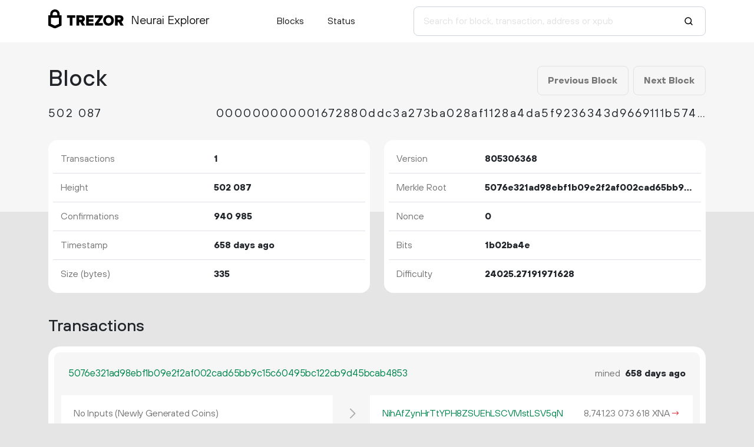

--- FILE ---
content_type: text/html; charset=utf-8
request_url: http://blockbook.neurai.org/block/502087
body_size: 2295
content:
<!doctype html><html lang="en"><head><meta charset="utf-8"><meta name="viewport" content="width=device-width,initial-scale=1.0,shrink-to-fit=no"><link href="https://cdn.jsdelivr.net/npm/bootstrap@5.2.2/dist/css/bootstrap.min.css" rel="stylesheet" integrity="sha384-Zenh87qX5JnK2Jl0vWa8Ck2rdkQ2Bzep5IDxbcnCeuOxjzrPF/et3URy9Bv1WTRi" crossorigin="anonymous"><link rel="stylesheet" href="/static/css/main.min.3.css"><script>var hasSecondary=false;</script><script src="https://cdn.jsdelivr.net/npm/bootstrap@5.2.2/dist/js/bootstrap.bundle.min.js" integrity="sha384-OERcA2EqjJCMA+/3y+gxIOqMEjwtxJY7qPCqsdltbNJuaOe923+mo//f6V8Qbsw3" crossorigin="anonymous"></script><script src="/static/js/main.min.3.js"></script><meta http-equiv="X-UA-Compatible" content="IE=edge"><meta name="description" content="Trezor Neurai Explorer"><title>Trezor Neurai Explorer</title></head><body><header id="header"><nav class="navbar navbar-expand-lg"><div class="container"><a class="navbar-brand" href="/" title="Home"><span class="trezor-logo"></span><span style="padding-left: 140px;">Neurai Explorer</span></a><button class="navbar-toggler" type="button" data-bs-toggle="collapse" data-bs-target="#navbarSupportedContent" aria-controls="navbarSupportedContent" aria-expanded="false" aria-label="Toggle navigation"><span class="navbar-toggler-icon"></span></button><div class="collapse navbar-collapse" id="navbarSupportedContent"><ul class="navbar-nav m-md-auto"><li class="nav-item pe-xl-4"><a href="/blocks" class="nav-link">Blocks</a></li><li class="nav-item"><a href="/" class="nav-link">Status</a></li></ul><span class="navbar-form"><form class="d-flex" id="search" action="/search" method="get"><input name="q" type="text" class="form-control form-control-lg" placeholder="Search for block, transaction, address or xpub" focus="true"><button class="btn" type="submit"><span class="search-icon"></span></button></form></span></div></div></nav></header><main id="wrap"><div class="container"><div class="row"><h1 class="col-sm-6">Block</h1><nav class="col-sm-6 paging justify-content-end pb-1"><a class="btn btn-paging" href="/block/00000000000282aca26c1a0ae238854b4889c9eac25ad5d08c81c589184b273f">Previous Block</a><a class="btn btn-paging ms-2" href="/block/00000000000229fd268e099d901f51f4cd69e99c938bb6fdb1dc26f0821ab418">Next Block</a></nav></div><div class="row pt-3"><h5 class="col-lg-3 h-data"><span class="ellipsis copyable">502<span class="ns">087</span></span></h5><h5 class="col-lg-9 justify-content-end d-flex h-data"><span class="copyable ellipsis">000000000001672880ddc3a273ba028af1128a4da5f9236343d9669111b5745c</span></h5></div><div class="row"><div class="col-md-6"><table class="table data-table info-table"><tbody><tr><td>Transactions</td><td>1</td></tr><tr><td>Height</td><td>502<span class="ns">087</span></td></tr><tr><td>Confirmations</td><td>940<span class="ns">985</span></td></tr><tr><td>Timestamp</td><td><span tt="2024-04-03 06:40:31">658 days ago</span></td></tr><tr><td>Size (bytes)</td><td>335</td></tr></tbody></table></div><div class="col-md-6"><table class="table data-table info-table"><tbody><tr><td>Version</td><td class="ellipsis">805306368</td></tr><tr><td>Merkle&nbsp;Root</td><td style="max-width: 280px;" class="ellipsis">5076e321ad98ebf1b09e2f2af002cad65bb9c15c60495bc122cb9d45bcab4853</td></tr><tr><td>Nonce</td><td style="max-width: 280px;" class="ellipsis">0</td></tr><tr><td>Bits</td><td class="ellipsis">1b02ba4e</td></tr><tr><td>Difficulty</td><td class="ellipsis">24025.27191971628</td></tr></tbody></table></div></div><div class="row pt-3 pb-1"><h3 class="col-md-6 align-self-center">Transactions</h3><div class="col-md-6"></div></div><div><div class="tx-detail"><div class="row head"><div class="col-xs-7 col-md-8"><a href="/tx/5076e321ad98ebf1b09e2f2af002cad65bb9c15c60495bc122cb9d45bcab4853" class="ellipsis copyable txid">5076e321ad98ebf1b09e2f2af002cad65bb9c15c60495bc122cb9d45bcab4853</a></div><div class="col-xs-5 col-md-4 text-end">mined <span class="txvalue ms-1"><span tt="2024-04-03 06:40:31">658 days ago</span></span></div></div><div class="row body"><div class="col-md-5"><div class="row tx-in"><div class="col-12">No Inputs (Newly Generated Coins)</div></div></div><div class="col-md-1 col-xs-12 text-center">&nbsp;<span class="octicon"></span></div><div class="col-md-6"><div class="row tx-out"><div class="col-12"><span class="ellipsis copyable"><a href="/address/NihAfZynHrTtYPH8ZSUEhLSCVMstLSV5qN">NihAfZynHrTtYPH8ZSUEhLSCVMstLSV5qN</a></span><span class="tx-amt"><span class="amt copyable" cc="8741.23073618 XNA"><span class="prim-amt">8<span class="nc">741</span>.<span class="amt-dec">23<span class="ns">073</span><span class="ns">618</span></span> XNA</span></span><a class="spent" href="/spending/5076e321ad98ebf1b09e2f2af002cad65bb9c15c60495bc122cb9d45bcab4853/0" tt="Spent">→</a></span></td></div><div class="col-12"><span class="ellipsis copyable">OP_RETURN aa21a9ede2f61c3f71d1defd3fa999dfa36953755c690689799962b48bebd836974e8cf9</span><span class="tx-amt"><span class="amt copyable" cc="0 XNA"><span class="prim-amt">0 XNA</span></span><span class="unspent" tt="Unspent">×</span></span></td></div></div></div></div><div class="row footer"><div class="col-sm-12 col-md-4">Fee <span class="amt txvalue copyable ms-3" cc="0 XNA"><span class="prim-amt">0 XNA</span></span></div><div class="col-sm-12 col-md-8 text-end"><span class="me-4"><span class="txvalue">940<span class="ns">985</span></span> confirmations</span><span class="amt txvalue copyable" cc="8741.23073618 XNA"><span class="prim-amt">8<span class="nc">741</span>.<span class="amt-dec">23<span class="ns">073</span><span class="ns">618</span></span> XNA</span></span></div></div></div></div></div></main><footer id="footer"><div class="container"><nav class="navbar navbar-dark"><span class="navbar-nav"><a class="nav-link" href="https://satoshilabs.com/" target="_blank" rel="noopener noreferrer">Created by SatoshiLabs</a></span><span class="navbar-nav ml-md-auto"><a class="nav-link" href="https://trezor.io/terms-of-use" target="_blank" rel="noopener noreferrer">Terms of Use</a></span><span class="navbar-nav ml-md-auto d-md-flex d-none"><a class="nav-link" href="https://trezor.io/" target="_blank" rel="noopener noreferrer">Trezor</a></span><span class="navbar-nav ml-md-auto d-md-flex d-none"><a class="nav-link" href="https://trezor.io/trezor-suite" target="_blank" rel="noopener noreferrer">Suite</a></span><span class="navbar-nav ml-md-auto d-md-flex d-none"><a class="nav-link" href="https://trezor.io/support" target="_blank" rel="noopener noreferrer">Support</a></span><span class="navbar-nav ml-md-auto"><a class="nav-link" href="/sendtx">Send Transaction</a></span><span class="navbar-nav ml-md-auto d-lg-flex d-none"><a class="nav-link" href="https://trezor.io/compare" target="_blank" rel="noopener noreferrer">Don't have a Trezor? Get one!</a></span></nav></div></footer></body></html>